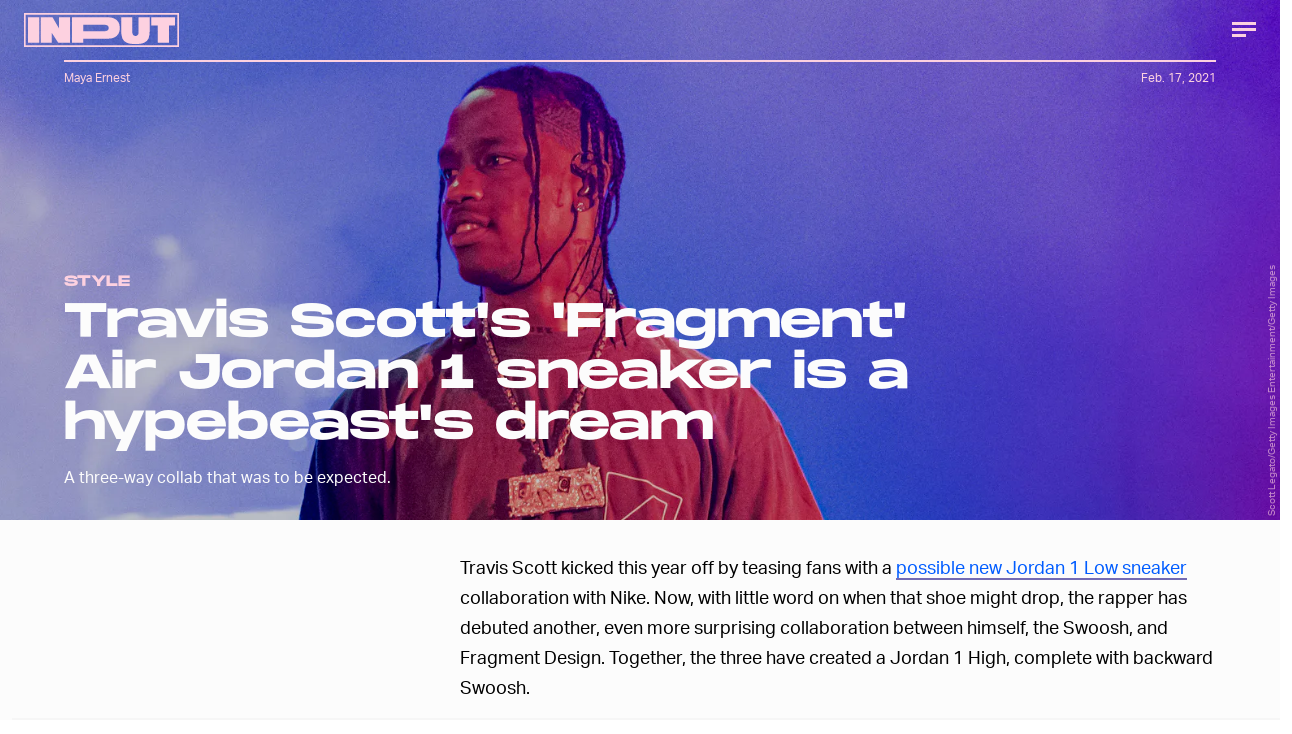

--- FILE ---
content_type: text/html; charset=utf-8
request_url: https://www.google.com/recaptcha/api2/aframe
body_size: 247
content:
<!DOCTYPE HTML><html><head><meta http-equiv="content-type" content="text/html; charset=UTF-8"></head><body><script nonce="p8r35ycp1OqmE_jgo_F37Q">/** Anti-fraud and anti-abuse applications only. See google.com/recaptcha */ try{var clients={'sodar':'https://pagead2.googlesyndication.com/pagead/sodar?'};window.addEventListener("message",function(a){try{if(a.source===window.parent){var b=JSON.parse(a.data);var c=clients[b['id']];if(c){var d=document.createElement('img');d.src=c+b['params']+'&rc='+(localStorage.getItem("rc::a")?sessionStorage.getItem("rc::b"):"");window.document.body.appendChild(d);sessionStorage.setItem("rc::e",parseInt(sessionStorage.getItem("rc::e")||0)+1);localStorage.setItem("rc::h",'1769468185211');}}}catch(b){}});window.parent.postMessage("_grecaptcha_ready", "*");}catch(b){}</script></body></html>